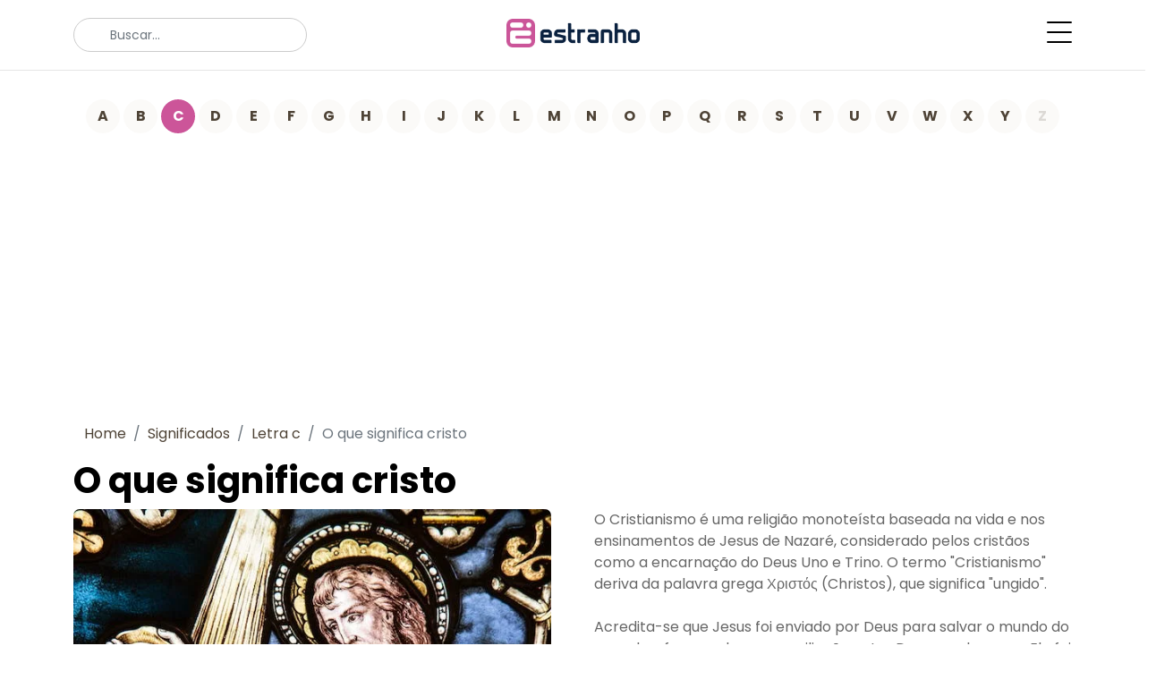

--- FILE ---
content_type: text/html; charset=utf-8
request_url: https://estranho.com/significados/cristo/
body_size: 6021
content:
<!doctype html>
		<html lang="pt-BR">
	<head>
	<!-- Required meta tags -->
	<meta charset="utf-8">
	<meta name="viewport" content="width=device-width, initial-scale=1">
	
	<link rel="preconnect" href="https://fonts.gstatic.com">
	<link href="https://fonts.googleapis.com/css2?family=Poppins:wght@400;700&display=swap" rel="stylesheet">

    <script src="https://cdn.jsdelivr.net/npm/vanilla-lazyload@17.8.3/dist/lazyload.min.js" async></script>

	<!--<link rel="stylesheet" href="/fonts/icomoon/style.css">-->

	<link rel="stylesheet" href="/fonts/flaticon/font/flaticon.css">
		<!--<link rel="stylesheet" href="/css/aos.css">-->
	<link rel="stylesheet" href="/css/style.css">
	<meta name="theme-color" content="#CC5599">
	<link rel="apple-touch-icon" sizes="180x180" href="/ico/apple-touch-icon.png">
	<link rel="icon" type="image/png" sizes="32x32" href="/ico/favicon-32x32.png">
	<link rel="icon" type="image/png" sizes="16x16" href="/ico/favicon-16x16.png">
	<!--<link rel="manifest" href="/ico/site.webmanifest">-->
	<link rel="manifest" href="/manifest.json">
	<link rel="mask-icon" href="/ico/safari-pinned-tab.svg" color="#cc5599">
	<link rel="shortcut icon" href="/ico/favicon.ico">
	<meta name="msapplication-TileColor" content="#ffffff">
	<meta name="msapplication-config" content="/ico/browserconfig.xml">
	<title>O que Significa cristo</title>
	<meta name="description" content="O Cristianismo é uma religião monoteísta baseada na vida e nos ensinamentos de Jesus de Nazaré, ">
	
	

			<link rel="canonical" href="https://estranho.com/significados/cristo/">
	
	<style>
	body { font-size:medium;color:#666 }
	.site-footer { color: #666; }
	.site-footer a { color: #666; }


	.custom-pagination a.active {
	    background-color : #CC5599;
	}

	.custom-pagination a:hover { background-color:#CC5599; }
	.custom-pagination a:disabled {	color:#cec7be; }
	/*.site-footer a:before { background-color:#BB569D; }*/
	/*.social li a {	background-color:#BB569D; }*/
	.centered {
	  position: absolute;
	  top: 50%;
	  left: 50%;
	  transform: translate(-50%, -50%);
	  text-align: center;
	  font-size: x-large;
	  color:black;
	  background: white;
	  padding: 10px;
	  width: 80%;
	}
	a {
	    color: #4e4336;
	}
	.custom-pagination a {
		background: rgb(214 203 187 / 10%);
		color: #4e4336;
	    width: 38px;
	    height: 38px;
	    line-height: 38px;
	}

	.row > * {
		/*margin-top: 1rem;*/
	}

	.page-item.active .page-link {
		border-color: #f79918;
	    background: rgb(214 203 187 / 10%);
		color: #4e4336;
	}

@media (max-width: 991px) {
	.centered { font-size:medium; }
	.imagem-listagem { display:none; }
}

/*@media (max-width: 575px) {*/
@media (max-width: 767px) {
	#logo-div { width: 50%;float: left;text-align:left; }
	#menu-div { width: 50%;float: right; }
	.centered { font-size:small; }
	.imagem-listagem { display:none; }
}
@media (min-width: 768px) {
	#logo-div { text-align:center; }
}

	</style>

<script type="application/ld+json">
{
	"@context": "https://schema.org",
	"@type": "Organization",
	"name": "Estranho",
	"url": "https://estranho.com",
	 "logo": {
              "@type": "ImageObject",
              "url": "https://estranho.com/logo-512x512.png",
              "width": 512,
              "height": 512
          }
}
</script>
<script type="application/ld+json">
{
  "@context": "https://schema.org",
  "@type": "WebSite",
  "url": "https://estranho.com",
  "potentialAction": {
    "@type": "SearchAction",
    "target": {
      "@type": "EntryPoint",
      "urlTemplate": "https://estranho.com/search.php?q={search_key}"
    },
    "query-input": "required name=search_key"
  }
}
</script>


<!-- Google tag (gtag.js) -->
<script async src="https://www.googletagmanager.com/gtag/js?id=G-XE0TNV1Q8T"></script>
<script>
  window.dataLayer = window.dataLayer || [];
  function gtag(){dataLayer.push(arguments);}
  gtag('js', new Date());

  gtag('config', 'G-XE0TNV1Q8T');
</script>


<script async src="https://pagead2.googlesyndication.com/pagead/js/adsbygoogle.js?client=ca-pub-4464150098144622"
     crossorigin="anonymous"></script>

<style>
.skip-to-main-content-link {
  position: absolute;
  left: -9999px;
  z-index: 999;
  padding: 1em;
  background-color: black;
  color: white;
  opacity: 0;
}
.skip-to-main-content-link:focus {
  left: 50%;
  transform: translateX(-50%);
  opacity: 1;
}
</style>	
</head>
<body>
    <a href="#main" class="skip-to-main-content-link">Skip to main content</a>

	

	<div class="site-mobile-menu site-navbar-target">
		<div class="site-mobile-menu-header">
			<div class="site-mobile-menu-close">
				<span role="presentation" class="icofont-close js-menu-toggle"></span>
			</div>
		</div>
		<div class="site-mobile-menu-body"></div>
	</div>

	<nav class="site-nav">
		<div class="container">
			<div class="site-navigation">

				<div class="row">

					<div id="logo-div" class="col-md-6 order-1 order-md-2 mb-3 mb-md-0" style="top: -5px;position: relative;">
						<a href="/" class="logo m-0 text-uppercase">
						<img src="/logo-v2.png" alt="Estranho" style="width:149px;height:32px;">
						</a>
					</div>
					<div class="col-md-3 order-3 order-md-1">
						<form method="GET" role="search" action="/search.php" class="search-form">
							<span role="presentation" class="icon-search2"></span>
							<input type="search" id="q" aria-label="search" tabindex=0 name="q" class="form-control" placeholder="Buscar...">
						</form>
					</div>
					
					<div id="menu-div" class="col-md-3 text-end order-2 order-md-3 mb-3 mb-md-0">
						
						<div class="d-flex">
							<!--
							<ul class="list-unstyled social me-auto">
								<li><a href="#"><span class="icon-twitter"></span></a></li>
								<li><a href="#"><span class="icon-facebook"></span></a></li>
								<li><a href="#"><span class="icon-instagram"></span></a></li>
							</ul>
							-->

							<a href="#" aria-label="menu" role="button" class="burger ms-auto float-end site-menu-toggle js-menu-toggle d-inline-block" data-toggle="collapse" data-target="#main-navbar">
								<span></span>
							</a>
						</div>

					</div>
				</div>

				<ul class="js-clone-nav d-none d-lg-inline-none text-start site-menu float-end">
					<li class="active"><a href="/">Home</a></li>
					<!--<li class="has-children">-->
						<li><a href="/inventos/">Inventos</a></li>
						<li><a href="/significados/">Significados</a></li>
						<li><a href="/sonhos/">Sonhos</a></li>
						<li><a href="/remedios/">Remédios Caseiros</a></li>
						<li><a href="/curiosidades/">Curiosidades</a></li>
						<!--<li><a href="#">Biografias</a></li>-->
										</ul>

			</div>
		</div>
	</nav>
    <main id="main">
<script type="application/ld+json">
    [{
      "@context": "https://schema.org",
      "@type": "BreadcrumbList",
      "itemListElement": [{
        "@type": "ListItem",
        "position": 1,
        "name": "Estranho",
        "item": "https://estranho.com"
      },{
        "@type": "ListItem",
        "position": 2,
        "name": "Significados com a Letra C",
        "item": "https://estranho.com/significados/letra/c/"
      },{
        "@type": "ListItem",
        "position": 3,
        "name": "O que significa CRISTO",
		"item": "https://estranho.com/significados/cristo/"
      }]
    }]
 </script>



 <script type="application/ld+json">
{ "@context": "https://schema.org", 
  "@type": "Article",
  "headline": "O que significa cristo",
    "image": "https://estranho.com/significados/img/cristo.webp",
    "keywords": "significados, cristo", 
  "author": {
	"@type": "Organization",
	"name": "Estranho",
	"url": "https://estranho.com"
	},
  "publisher": {
	"@type": "Organization",
	"name": "Estranho"
	}
 ,
 "url": "https://estranho.com/significados/cristo/",
 "dateCreated": "0000-00-00 00:00:00",
 "dateModified": "2026-01-21 06:29:11",
 "description": "O Cristianismo é uma religião monoteísta baseada na vida e nos ensinamentos de Jesus de Nazaré, considerado pelos cristãos como a encarnação do Deus Uno e Trino. O termo \"Cristianismo\" deriva da palavra grega Χριστός (Christos), que significa \"ungido\".

Acredita-se que Jesus foi enviado por Deus para salvar o mundo do pecado, oferecendo a reconciliação entre Deus e os homens. Ele foi concebido por obra do Espírito Santo, nasceu de uma virgem chamada Maria, sofreu torturas na cruz e ressuscitou dos mortos três dias depois.

Os seguidores de Cristo acreditam que ele é o Filho de Deus, o Messias prometido na Bíblia, que veio para salvar todos aqueles que creem nele. Acredita-se também que Jesus voltará novamente à Terra no fim dos tempos para julgar os vivos e os mortos.

A Igreja Cristã ensina que Jesus é o único caminho para a salvação eterna; aqueles que creem nele são salvos pelo Seu sacrifício. Os cristãos celebram a sua morte e ressurreição através da Eucaristia, onde partilham o pão e o vinho como símbolos da Sua presença. A Igreja Cristã também ensina os seguidores de Cristo a viverem moralmente corretas segundo as Escrituras Sagradas.",
 "articleBody": "O Cristianismo é uma religião monoteísta baseada na vida e nos ensinamentos de Jesus de Nazaré, considerado pelos cristãos como a encarnação do Deus Uno e Trino. O termo \"Cristianismo\" deriva da palavra grega Χριστός (Christos), que significa \"ungido\".

Acredita-se que Jesus foi enviado por Deus para salvar o mundo do pecado, oferecendo a reconciliação entre Deus e os homens. Ele foi concebido por obra do Espírito Santo, nasceu de uma virgem chamada Maria, sofreu torturas na cruz e ressuscitou dos mortos três dias depois.

Os seguidores de Cristo acreditam que ele é o Filho de Deus, o Messias prometido na Bíblia, que veio para salvar todos aqueles que creem nele. Acredita-se também que Jesus voltará novamente à Terra no fim dos tempos para julgar os vivos e os mortos.

A Igreja Cristã ensina que Jesus é o único caminho para a salvação eterna; aqueles que creem nele são salvos pelo Seu sacrifício. Os cristãos celebram a sua morte e ressurreição através da Eucaristia, onde partilham o pão e o vinho como símbolos da Sua presença. A Igreja Cristã também ensina os seguidores de Cristo a viverem moralmente corretas segundo as Escrituras Sagradas."
 }
</script>




	<div class="section" style="padding-top: 2rem;padding-bottom: 2rem;">
		<div class="container">
			<div class="col-lg-12 text-center">
				<div class="custom-pagination">
											<a href="/significados/letra/a/" class="indexbtn2">A</a>
																	<a href="/significados/letra/b/" class="indexbtn2">B</a>
																	<a href="/significados/letra/c/" class="active indexbtn2">C</a>
																	<a href="/significados/letra/d/" class="indexbtn2">D</a>
																	<a href="/significados/letra/e/" class="indexbtn2">E</a>
																	<a href="/significados/letra/f/" class="indexbtn2">F</a>
																	<a href="/significados/letra/g/" class="indexbtn2">G</a>
																	<a href="/significados/letra/h/" class="indexbtn2">H</a>
																	<a href="/significados/letra/i/" class="indexbtn2">I</a>
																	<a href="/significados/letra/j/" class="indexbtn2">J</a>
																	<a href="/significados/letra/k/" class="indexbtn2">K</a>
																	<a href="/significados/letra/l/" class="indexbtn2">L</a>
																	<a href="/significados/letra/m/" class="indexbtn2">M</a>
																	<a href="/significados/letra/n/" class="indexbtn2">N</a>
																	<a href="/significados/letra/o/" class="indexbtn2">O</a>
																	<a href="/significados/letra/p/" class="indexbtn2">P</a>
																	<a href="/significados/letra/q/" class="indexbtn2">Q</a>
																	<a href="/significados/letra/r/" class="indexbtn2">R</a>
																	<a href="/significados/letra/s/" class="indexbtn2">S</a>
																	<a href="/significados/letra/t/" class="indexbtn2">T</a>
																	<a href="/significados/letra/u/" class="indexbtn2">U</a>
																	<a href="/significados/letra/v/" class="indexbtn2">V</a>
																	<a href="/significados/letra/w/" class="indexbtn2">W</a>
																	<a href="/significados/letra/x/" class="indexbtn2">X</a>
																	<a href="/significados/letra/y/" class="indexbtn2">Y</a>
																	<a href="#" style="color:#dcd9d5;" class="indexbtn2">Z</a>	
															</div>
		</div>
	</div>

	<br/>

	<div class="row justify-content-center">
		<div class="col-lg-12 text-center">
			
			<div class="container">
			<div class="row">	
				<div class="row-12">
				<nav aria-label="breadcrumb">
				  <ol class="breadcrumb">
					<li class="breadcrumb-item"><a href="/">Home</a></li>
					<li class="breadcrumb-item"><a href="/significados/">Significados</a></li>
					<li class="breadcrumb-item"><a href="/significados/letra/c/">Letra c</a></li>
					<li class="breadcrumb-item active" aria-current="page">O que significa cristo</li>
				  </ol>
				</nav>
				</div>
			</div>
			</div>
			
		</div>
	</div>



	<div class="section" style="padding-top:0rem;">
		<div class="container">
			<h1 class="heading">O que significa cristo</h1>
			<div class="row g-5">			











							<div class="col-sm-6">
								<div class="post-entry d-block small-post-entry-v">
									<div class="thumbnail">
											<span class="centered">O que significa cristo</span>
											<img src="/significados/img/cristo.webp" alt="O que significa cristo" class="img-fluid" width="600" height="600" style="width:600px;height:auto;">		
									</div>
								</div>
							</div>
							<div class="col-sm-6">
								<div class="post-entry d-block small-post-entry-v">
									<div class="content">
										<p>O Cristianismo é uma religião monoteísta baseada na vida e nos ensinamentos de Jesus de Nazaré, considerado pelos cristãos como a encarnação do Deus Uno e Trino. O termo "Cristianismo" deriva da palavra grega Χριστός (Christos), que significa "ungido".<br />
<br />
Acredita-se que Jesus foi enviado por Deus para salvar o mundo do pecado, oferecendo a reconciliação entre Deus e os homens. Ele foi concebido por obra do Espírito Santo, nasceu de uma virgem chamada Maria, sofreu torturas na cruz e ressuscitou dos mortos três dias depois.<br />
<br />
Os seguidores de Cristo acreditam que ele é o Filho de Deus, o Messias prometido na Bíblia, que veio para salvar todos aqueles que creem nele. Acredita-se também que Jesus voltará novamente à Terra no fim dos tempos para julgar os vivos e os mortos.<br />
<br />
A Igreja Cristã ensina que Jesus é o único caminho para a salvação eterna; aqueles que creem nele são salvos pelo Seu sacrifício. Os cristãos celebram a sua morte e ressurreição através da Eucaristia, onde partilham o pão e o vinho como símbolos da Sua presença. A Igreja Cristã também ensina os seguidores de Cristo a viverem moralmente corretas segundo as Escrituras Sagradas.</p>
									</div>
								</div>
							</div>








<hr>





	<div class="col-12 col-md-6" id="cristianismo">
	<div class="row">
		<div class="col-6 col-md-4 col-lg-3">
			<a href="/significados/cristianismo/" class="">
									<img data-src="/significados/img/cristianismo.webp" class="lazy-loaded rounded img-fluid" alt="cristianismo" src="/significados/img/cristianismo.webp">
									</a>
			</div>

			<div class="col-6 col-md-8 col-lg-9">
				<a href="/significados/cristianismo/" alt="O que significa cristianismo"><strong>O que significa cristianismo</strong></a>
				<p>O Cristianismo é uma religião monoteísta baseada nos ensinamentos de Jesus Cristo. Acredita-se qu...</p>
			</div>
		</div>
	</div>
	<div class="col-12 col-md-6" id="criatura">
	<div class="row">
		<div class="col-6 col-md-4 col-lg-3">
			<a href="/significados/criatura/" class="">
									<img data-src="/design-themes/4.webp" class="lazy-loaded rounded img-fluid" alt="criatura" src="/design-themes/4.webp">
									</a>
			</div>

			<div class="col-6 col-md-8 col-lg-9">
				<a href="/significados/criatura/" alt="O que significa criatura"><strong>O que significa criatura</strong></a>
				<p>Uma criatura é qualquer forma de vida, seja ela natural ou artificial. A palavra "criatura" deriva ...</p>
			</div>
		</div>
	</div>
	<div class="col-12 col-md-6" id="criacionismo">
	<div class="row">
		<div class="col-6 col-md-4 col-lg-3">
			<a href="/significados/criacionismo/" class="">
									<img data-src="/design-themes/14.webp" class="lazy-loaded rounded img-fluid" alt="criacionismo" src="/design-themes/14.webp">
									</a>
			</div>

			<div class="col-6 col-md-8 col-lg-9">
				<a href="/significados/criacionismo/" alt="O que significa criacionismo"><strong>O que significa criacionismo</strong></a>
				<p>O criacionismo é uma teoria que defende a existência de um Criador Divino que criou o universo e t...</p>
			</div>
		</div>
	</div>
	<div class="col-12 col-md-6" id="cretina">
	<div class="row">
		<div class="col-6 col-md-4 col-lg-3">
			<a href="/significados/cretina/" class="">
									<img data-src="/design-themes/18.webp" class="lazy-loaded rounded img-fluid" alt="cretina" src="/design-themes/18.webp">
									</a>
			</div>

			<div class="col-6 col-md-8 col-lg-9">
				<a href="/significados/cretina/" alt="O que significa cretina"><strong>O que significa cretina</strong></a>
				<p>Cretina é uma palavra usada para descrever alguém que é estúpido ou ignorante. Ela pode ser usad...</p>
			</div>
		</div>
	</div>
	<div class="col-12 col-md-6" id="criterio">
	<div class="row">
		<div class="col-6 col-md-4 col-lg-3">
			<a href="/significados/criterio/" class="">
									<img data-src="/design-themes/12.webp" class="lazy-loaded rounded img-fluid" alt="critério" src="/design-themes/12.webp">
									</a>
			</div>

			<div class="col-6 col-md-8 col-lg-9">
				<a href="/significados/criterio/" alt="O que significa critério"><strong>O que significa critério</strong></a>
				<p>Critério é o termo usado para descrever uma medida específica usada para julgar algo. É um conju...</p>
			</div>
		</div>
	</div>
	<div class="col-12 col-md-6" id="cross">
	<div class="row">
		<div class="col-6 col-md-4 col-lg-3">
			<a href="/significados/cross/" class="">
									<img data-src="/design-themes/7.webp" class="lazy-loaded rounded img-fluid" alt="cross" src="/design-themes/7.webp">
									</a>
			</div>

			<div class="col-6 col-md-8 col-lg-9">
				<a href="/significados/cross/" alt="O que significa cross"><strong>O que significa cross</strong></a>
				<p>Cross é um termo usado para descrever a interação entre duas áreas (ou mais) de conhecimento, pr...</p>
			</div>
		</div>
	</div>
	<div class="col-12 col-md-6" id="crt">
	<div class="row">
		<div class="col-6 col-md-4 col-lg-3">
			<a href="/significados/crt/" class="">
									<img data-src="/significados/img/crt.webp" class="lazy-loaded rounded img-fluid" alt="crt" src="/significados/img/crt.webp">
									</a>
			</div>

			<div class="col-6 col-md-8 col-lg-9">
				<a href="/significados/crt/" alt="O que significa crt"><strong>O que significa crt</strong></a>
				<p>O CRT (Cathode Ray Tube) é um tipo de tubo de vácuo usado em dispositivos eletrônicos para exibir...</p>
			</div>
		</div>
	</div>
	<div class="col-12 col-md-6" id="crush">
	<div class="row">
		<div class="col-6 col-md-4 col-lg-3">
			<a href="/significados/crush/" class="">
									<img data-src="/design-themes/20.webp" class="lazy-loaded rounded img-fluid" alt="crush" src="/design-themes/20.webp">
									</a>
			</div>

			<div class="col-6 col-md-8 col-lg-9">
				<a href="/significados/crush/" alt="o que significa crush"><strong>o que significa crush</strong></a>
				<p>Crush é o nome dado a um sentimento de interesse romântico, atração e fascínio que uma pessoa d...</p>
			</div>
		</div>
	</div>
<!--
<div class="row">
	<div class="col" style="clear:both;width:100%;background-color: #f8f8f8;display:block;padding-top:10px;padding-bottom: 5px;text-align: center;">
<a href="/significados/cristianismo/" class="btn">cristianismo</a><a href="/significados/criatura/" class="btn">criatura</a><a href="/significados/criacionismo/" class="btn">criacionismo</a><a href="/significados/cretina/" class="btn">cretina</a><a href="/significados/criterio/" class="btn">critério</a><a href="/significados/cross/" class="btn">cross</a><a href="/significados/crt/" class="btn">crt</a><a href="/significados/crush/" class="btn">crush</a></div>
</div>
-->

<!--</div>-->


</div>
</div>
</div>
</div>





</main>

<!--
	<div class="py-5 bg-light mx-md-3 sec-subscribe">
		<div class="container">
			<div class="row">
				<div class="col-lg-12">
				</div>
			</div>
		</div>
	</div>
-->


	<div class="site-footer" style="border-top: 1px solid rgba(0, 0, 0, 0.1);content-visibility: auto;">
		<div class="container">
			<div class="row justify-content-center copyright">

				<div class="col-lg-7 text-center">
					<!--
					<div class="widget">
						<ul class="social list-unstyled">
							<li><a href="#"><span class="icon-facebook"></span></a></li>
							<li><a href="#"><span class="icon-twitter"></span></a></li>
							<li><a href="#"><span class="icon-linkedin"></span></a></li>
							<li><a href="#"><span class="icon-youtube-play"></span></a></li>
						</ul>
					</div>
					-->

					<div class="widget">
						<p>Copyright &copy;<script>document.write(new Date().getFullYear());</script> All rights reserved<br/>made with <i class="icon-heart text-danger" aria-hidden="true"></i> by <i>sophia</i></p>

						<p>mais de 9934 artigos ...e a processar 2757</p>						<p>
						Temos como objetivo providenciar um site de referencia e será atualizado de forma a o tornar cada vez mais completo, para fornecer melhores definições, qualquer que seja o domínio.
						</p>
						<a rel="nofollow" href="https://curieux.info"><img src="/france.png" alt="Curieux" style="width: 16px;height:16px;filter: opacity(0.3);"></a>&nbsp;&nbsp;
						<!--<a rel="nofollow" href="https://estranho.com"><img src="/portugal.png" alt="Estranho" style="width: 16px;height:16px;filter: opacity(0.3);"></a>-->
						<a rel="nofollow" href="https://elcurioso.net"><img src="/spain.png" alt="El Curioso" style="width: 16px;height:16px;filter: opacity(0.3);"></a>
						<div class="d-block">
							<a href="/contact.php" class="m-2">Contato</a>
							<a href="/quemsomos.php" class="m-2">Quem Somos</a>
							<a href="/politica.php" class="m-2">Politica de Privacidade</a>
							<a href="/parceiros.php" class="m-2">Parceiros</a>
						</div>
					</div>

				</div>


			</div>
		</div>

		<!-- Preloader -->
		<!--
		<div id="overlayer"></div>
		<div class="loader">
			<div class="spinner-border" role="status">
				<span class="visually-hidden">Loading...</span>
			</div>
		</div>
		-->

		<script src="/js/bootstrap.bundle.min.js"></script>
				<!--<script src="/js/aos.js"></script>-->
		<script src="/js/navbar.js"></script>
		
		<!--<script src="/js/counter.js"></script>-->
		<!--<script src="/js/custom.js"></script>-->


<!--
<script src="/include/cookiechoices.js"></script>
<script>
  document.addEventListener('DOMContentLoaded', function(event) {
    cookieChoices.showCookieConsentBar('Os cookies permitem-nos oferecer os nossos serviços. Ao utilizar nossos serviços, você concorda com nosso uso de cookies.',
      'Fechar', 'mais...', '/politica.php');
  });
</script>
-->
<script type="text/javascript">
    var lazyLoadInstance = new LazyLoad({
        cancel_on_exit: false,
        restore_on_error: true,
    });
</script>








	<script defer src="https://static.cloudflareinsights.com/beacon.min.js/vcd15cbe7772f49c399c6a5babf22c1241717689176015" integrity="sha512-ZpsOmlRQV6y907TI0dKBHq9Md29nnaEIPlkf84rnaERnq6zvWvPUqr2ft8M1aS28oN72PdrCzSjY4U6VaAw1EQ==" data-cf-beacon='{"version":"2024.11.0","token":"232b9c8480b24258afea54393e99962c","r":1,"server_timing":{"name":{"cfCacheStatus":true,"cfEdge":true,"cfExtPri":true,"cfL4":true,"cfOrigin":true,"cfSpeedBrain":true},"location_startswith":null}}' crossorigin="anonymous"></script>
</body>
	</html>



--- FILE ---
content_type: text/html; charset=utf-8
request_url: https://www.google.com/recaptcha/api2/aframe
body_size: 266
content:
<!DOCTYPE HTML><html><head><meta http-equiv="content-type" content="text/html; charset=UTF-8"></head><body><script nonce="f8K2uvl3vsBV6KM2Ogb16g">/** Anti-fraud and anti-abuse applications only. See google.com/recaptcha */ try{var clients={'sodar':'https://pagead2.googlesyndication.com/pagead/sodar?'};window.addEventListener("message",function(a){try{if(a.source===window.parent){var b=JSON.parse(a.data);var c=clients[b['id']];if(c){var d=document.createElement('img');d.src=c+b['params']+'&rc='+(localStorage.getItem("rc::a")?sessionStorage.getItem("rc::b"):"");window.document.body.appendChild(d);sessionStorage.setItem("rc::e",parseInt(sessionStorage.getItem("rc::e")||0)+1);localStorage.setItem("rc::h",'1768987943759');}}}catch(b){}});window.parent.postMessage("_grecaptcha_ready", "*");}catch(b){}</script></body></html>